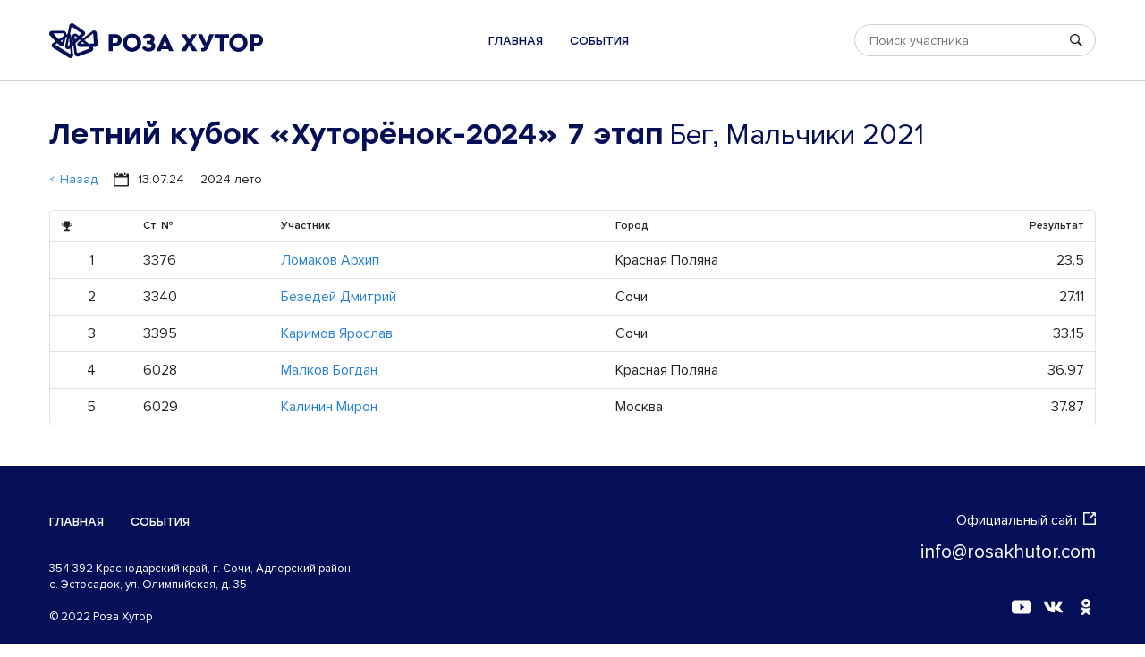

--- FILE ---
content_type: text/html; charset=utf-8
request_url: https://hutorenok.rosakhutor.com/competition/61/group/76/discipline/5
body_size: 1867
content:
<!DOCTYPE html><html lang="ru"><head><meta charset="UTF-8"><meta http-equiv="X-UA-Compatible" content="IE=edge"><meta name="viewport" content="width=device-width, initial-scale=1.0"><link rel="apple-touch-icon" sizes="180x180" href="/static/favicon/apple-touch-icon.png"><link rel="icon" type="image/png" sizes="32x32" href="/static/favicon/favicon-32x32.png"><link rel="icon" type="image/png" sizes="16x16" href="/static/favicon/favicon-16x16.png"><link rel="manifest" href="/static/favicon/site.webmanifest"><link rel="mask-icon" href="/static/favicon/safari-pinned-tab.svg" color="#050f58"><link rel="shortcut icon" href="/static/favicon/favicon.ico"><meta name="msapplication-TileColor" content="#ffffff"><meta name="msapplication-config" content="/static/favicon/browserconfig.xml"><meta name="theme-color" content="#ffffff"><link rel="stylesheet" media="all" href="/static/css/app.7ef914f2617a622c1bb9.css"><title>Хуторенок</title></head><body><header class="header"><div class="c"><div class="header__container"><a class="header__logo" href="/"><img src="/static/img/img_logo.svg"></a><ul class="header__menu"><li><a href="/">Главная</a></li><li><a href="/competitions">События</a></li></ul><div class="header__search"><div class="search"><input class="search__input" placeholder="Поиск участника"><svg class="search__icon"><use xlink:href="/static/img/sprite.svg#search"></use></svg><button class="search__close"><svg><use xlink:href="/static/img/sprite.svg#close"></use></svg></button><div class="search__popup"></div></div></div><div class="header__buttons"><button class="header__button header__button--search"><svg><use xlink:href="/static/img/sprite.svg#search"></use></svg></button><button class="header__button header__button--menu"><svg><use xlink:href="/static/img/sprite.svg#menu"></use></svg></button></div></div></div></header><div class="competition"><div class="c"><div class="head"><h1>Летний кубок «Хуторёнок-2024» 7 этап<span>  Бег, Мальчики 2021</span></h1><div class="head__sub"><div class="head__block"><a href="/competition/61">< Назад</a></div><div class="head__block"><svg class="head__icon"><use xlink:href="/static/img/sprite.svg#calendar"></use></svg>13.07.24</div><div class="head__block">2024 лето</div></div></div><div class="table"><table><thead><tr><th class="center w0"><svg class="table__position"><use xlink:href="/static/img/sprite.svg#prize"></use></svg></th><th class="w0">Ст. №</th><th>Участник</th><th class="desktop">Город</th><th class="right">Результат</th></tr></thead><tbody><tr><td class="center w0">1</td><td class="w0">3376</td><td><a href="/members/4260">Ломаков Архип</a><div class="mobile muted">Красная Поляна</div></td><td class="desktop">Красная Поляна</td><td class="right">23.5</td></tr><tr><td class="center w0">2</td><td class="w0">3340</td><td><a href="/members/4423">Безедей Дмитрий</a><div class="mobile muted">Сочи</div></td><td class="desktop">Сочи</td><td class="right">27.11</td></tr><tr><td class="center w0">3</td><td class="w0">3395</td><td><a href="/members/4851">Каримов Ярослав</a><div class="mobile muted">Сочи</div></td><td class="desktop">Сочи</td><td class="right">33.15</td></tr><tr><td class="center w0">4</td><td class="w0">6028</td><td><a href="/members/4319">Малков Богдан</a><div class="mobile muted">Красная Поляна</div></td><td class="desktop">Красная Поляна</td><td class="right">36.97</td></tr><tr><td class="center w0">5</td><td class="w0">6029</td><td><a href="/members/966">Калинин Мирон</a><div class="mobile muted">Москва</div></td><td class="desktop">Москва</td><td class="right">37.87</td></tr></tbody></table></div></div></div><footer class="footer"><div class="footer__inner"><div class="c"><div class="footer__container"><div class="footer__top"><!--img.footer__logo(src='/static/img/img_logo_small.svg')--><ul class="footer__menu"><li><a href="/">Главная</a></li><li><a href="/competitions">События</a></li></ul></div><div class="footer__aside"><div class="footer__links"><a class="footer__link" href="https://rosakhutor.com/" target="_blank">Официальный сайт<svg><use xlink:href="/static/img/sprite.svg#external"></use></svg></a><a class="footer__email" href="mailto:info@rosakhutor.com">info@rosakhutor.com</a></div><div class="footer__socials"><a href="https://www.youtube.com/user/rosakhutor" target="_blank"><svg><use xlink:href="/static/img/sprite.svg#youtube"></use></svg></a><a href="https://vk.com/rosakhutor" target="_blank"><svg><use xlink:href="/static/img/sprite.svg#vk"></use></svg></a><a href="https://ok.ru/rosakhutor" target="_blank"><svg><use xlink:href="/static/img/sprite.svg#ok"></use></svg></a></div></div><div class="footer__copyright">354 392 Краснодарский край, г. Сочи, Адлерский район,<br>
с. Эстосадок, ул. Олимпийская, д. 35<br><br>
© 2022 Роза Хутор</div></div></div></div></footer><script src="/static/js/app.5f6bd136fdd83ccdec6c.js"></script></body></html>

--- FILE ---
content_type: image/svg+xml
request_url: https://hutorenok.rosakhutor.com/static/img/img_logo.svg
body_size: 11964
content:
<svg width="239" height="39" viewBox="0 0 239 39" fill="#050F58" xmlns="http://www.w3.org/2000/svg">
<path d="M54.1913 23.1419L53.28 10.9277C53.2393 10.3697 53.0441 9.834 52.7164 9.38016C52.3886 8.92632 51.941 8.5722 51.4236 8.35722C50.8832 8.11813 50.2878 8.0307 49.7013 8.10437C49.1149 8.17804 48.5597 8.41 48.0955 8.77527L37.302 17.2947L36.0455 16.2834L39.1132 13.4587C39.4524 13.1481 39.7176 12.7654 39.8891 12.339C40.0607 11.9125 40.1342 11.4531 40.1043 10.9945C40.0745 10.536 39.942 10.0899 39.7166 9.68925C39.4911 9.28855 39.1786 8.94341 38.8019 8.67923L27.3348 0.572224C26.9122 0.273221 26.4215 0.0842179 25.9072 0.0223354C25.3929 -0.0395471 24.8713 0.0276472 24.3896 0.217838C23.9079 0.408029 23.4814 0.715201 23.1487 1.11151C22.8159 1.50782 22.5876 1.98073 22.4843 2.4874L20.6278 11.713H20.5882C20.278 11.7987 19.9823 11.9301 19.7109 12.1028L18.9638 12.5887L19.0373 12.2554C19.1298 11.8077 19.1208 11.3451 19.0112 10.9013C18.9015 10.4576 18.6938 10.0439 18.4034 9.69049C18.1106 9.33552 17.7423 9.05001 17.3253 8.85459C16.9083 8.65917 16.453 8.55874 15.9923 8.56059H3.11024C2.50062 8.55779 1.90373 8.73471 1.39443 9.06914C0.885131 9.40358 0.486086 9.88065 0.247328 10.4405C0.0085695 11.0004 -0.0592819 11.6182 0.0523006 12.2165C0.163883 12.8147 0.449925 13.3667 0.874555 13.8033L7.17408 20.2607L4.17432 22.2097C3.73845 22.4922 3.38098 22.8798 3.13498 23.3367C2.88897 23.7936 2.76236 24.305 2.76688 24.8237C2.77139 25.3424 2.90688 25.8516 3.1608 26.3041C3.41472 26.7567 3.77887 27.1381 4.21959 27.4129L22.0484 38.5198C22.5406 38.8327 23.1119 38.9993 23.6955 39C24.2824 38.998 24.857 38.8316 25.3538 38.5198C25.8466 38.2138 26.2429 37.7753 26.4972 37.2547C26.7515 36.734 26.8535 36.1523 26.7915 35.5764L25.7387 25.8141L26.916 24.7294L28.3027 34.3335C28.3722 34.8448 28.5577 35.3334 28.8451 35.7622C29.1325 36.191 29.5142 36.5487 29.961 36.808C30.4088 37.0745 30.9108 37.2373 31.43 37.2842C31.9492 37.3312 32.4724 37.2611 32.9608 37.0792L46.9975 31.8308C47.4944 31.6464 47.942 31.3502 48.3058 30.9653C48.6695 30.5804 48.9396 30.117 49.095 29.6112C49.2505 29.1053 49.2871 28.5705 49.2021 28.0482C49.1171 27.5259 48.9128 27.0302 48.6049 26.5994L48.5313 26.4977H51.0387C51.4813 26.493 51.9183 26.3985 52.3231 26.2198C52.7279 26.0411 53.092 25.7819 53.3932 25.4582C53.6736 25.1557 53.889 24.7992 54.0262 24.4106C54.1634 24.022 54.2196 23.6095 54.1913 23.1984V23.1419ZM37.1152 20.8482L39.6679 22.7408H35.887C35.8005 22.7405 35.7162 22.713 35.6462 22.6623C35.5761 22.6117 35.5237 22.5403 35.4965 22.4583C35.4666 22.3767 35.4637 22.2878 35.4881 22.2044C35.5126 22.121 35.5631 22.0477 35.6323 21.9951L37.1152 20.8482ZM20.7297 24.769L22.2126 16.0857L22.8691 23.995C22.6314 24.2247 22.405 24.4394 22.1899 24.639L21.5787 25.204C21.5022 25.271 21.4072 25.3134 21.3062 25.3255C21.2052 25.3376 21.1028 25.3188 21.0127 25.2718C20.922 25.221 20.8501 25.1426 20.8073 25.0481C20.7645 24.9535 20.7532 24.8478 20.7749 24.7464L20.7297 24.769ZM5.29497 12.2723C5.20655 12.1861 5.14669 12.0749 5.12342 11.9537C5.10015 11.8325 5.11459 11.7071 5.16481 11.5944C5.21098 11.4815 5.28911 11.3845 5.38963 11.3153C5.49015 11.2461 5.60871 11.2076 5.7308 11.2046H15.7659C15.8671 11.1955 15.9689 11.2105 16.0631 11.2486C16.1573 11.2866 16.241 11.3464 16.3074 11.4232C16.3738 11.4999 16.4209 11.5914 16.4448 11.6899C16.4688 11.7884 16.4689 11.8913 16.4451 11.9898L15.8791 14.6394L10.7851 17.9387L5.29497 12.2723ZM15.2565 18.1308L14.6905 20.4189C14.667 20.5423 14.6095 20.6569 14.5246 20.7496C14.4396 20.8424 14.3305 20.9098 14.2094 20.9443C14.0864 20.9782 13.9565 20.9788 13.8332 20.946C13.7098 20.9133 13.5974 20.8483 13.5076 20.7578L12.6586 19.8822L15.2565 18.1308ZM23.5936 34.1301C23.4731 34.2024 23.3351 34.2405 23.1946 34.2405C23.054 34.2405 22.9161 34.2024 22.7955 34.1301L7.51368 24.5825C7.39753 24.5143 7.30138 24.4168 7.23483 24.2998C7.16828 24.1828 7.13366 24.0504 7.13446 23.9159C7.1338 23.7811 7.16716 23.6484 7.23146 23.5299C7.29576 23.4114 7.38894 23.311 7.50237 23.2379L9.09846 22.2041L11.5662 24.7294C11.96 25.1341 12.4567 25.4242 13.0031 25.5685C13.5495 25.7128 14.1249 25.7059 14.6677 25.5486C15.2105 25.3912 15.7001 25.0893 16.084 24.6753C16.4679 24.2613 16.7317 23.7507 16.8469 23.1984L18.2733 16.2495L19.9712 15.1196L17.8884 25.4469C17.7625 26.0892 17.8435 26.7548 18.1196 27.3484C18.3958 27.942 18.853 28.4332 19.4258 28.7517C19.9987 29.0702 20.6578 29.1996 21.3088 29.1215C21.9598 29.0434 22.5694 28.7617 23.0503 28.3168L23.3333 28.057L23.8992 33.4127C23.9159 33.5504 23.8927 33.6901 23.8326 33.8152C23.7724 33.9403 23.6777 34.0456 23.5596 34.1188L23.5936 34.1301ZM27.3235 12.0859C26.0557 12.8034 25.5463 13.922 25.7387 15.4756C25.8576 16.5094 26.3387 20.6166 26.3387 20.6166C26.0274 20.9217 25.7217 21.2154 25.4161 21.5036L25.3199 21.5939L24.5388 14.3287C24.4934 13.9059 24.3602 13.4971 24.1478 13.1284C23.9353 12.7598 23.6483 12.4394 23.3049 12.1876H23.271L24.7256 4.6455C24.7408 4.50879 24.7909 4.37827 24.8712 4.26647C24.9515 4.15468 25.0592 4.06536 25.184 4.00711C25.3213 3.96409 25.4674 3.95708 25.6081 3.98677C25.7489 4.01645 25.8796 4.08183 25.9878 4.1766L35.2078 10.7752C35.3 10.8408 35.3773 10.925 35.4348 11.0223C35.4923 11.1196 35.5288 11.2279 35.5418 11.3401C35.551 11.4566 35.5345 11.5736 35.4935 11.6829C35.4524 11.7923 35.3877 11.8913 35.304 11.9729L33.2721 13.9276L33.2325 13.9671L31.2232 12.3457C30.6842 11.8956 30.0186 11.6234 29.3181 11.5667C28.6176 11.51 27.9168 11.6717 27.3122 12.0294L27.3235 12.0859ZM28.9479 18.08L28.8517 18.1704L28.4159 15.114C28.3948 14.9907 28.413 14.8639 28.4678 14.7515C28.5226 14.639 28.6113 14.5465 28.7215 14.4869C28.8158 14.4313 28.9233 14.4021 29.0328 14.4022C29.1764 14.4012 29.3162 14.449 29.429 14.5377L31.1723 15.9501L31.1157 16.001L30.6063 16.4868L29.6667 17.3907L28.9479 18.08ZM45.0165 27.8084C44.9915 27.976 44.9222 28.134 44.8157 28.266C44.7093 28.3981 44.5696 28.4994 44.4109 28.5598L32.2929 33.1019C32.1469 33.1571 31.9903 33.1791 31.8347 33.1664C31.679 33.1537 31.5282 33.1066 31.393 33.0285C31.2593 32.9495 31.145 32.8414 31.0588 32.7123C30.9726 32.5832 30.9166 32.4364 30.8949 32.2828L29.463 22.3679L33.9513 18.2269L35.038 19.0969L32.5816 21.2719C32.0651 21.62 31.6756 22.1258 31.4715 22.7135C31.2673 23.3013 31.2597 23.9392 31.4496 24.5317C31.6783 25.1381 32.0945 25.6561 32.638 26.0106C33.1814 26.3651 33.8238 26.5377 34.472 26.5033H44.2354L44.6939 26.8819C44.8264 26.986 44.9284 27.1239 44.9892 27.2809C45.0499 27.438 45.0672 27.6085 45.0392 27.7745L45.0165 27.8084ZM49.8445 22.4075C49.7835 22.4745 49.7092 22.5282 49.6264 22.5651C49.5436 22.6021 49.4541 22.6215 49.3634 22.6222L43.9694 22.6561L39.4415 18.9782L48.2597 11.9898C48.3406 11.9056 48.4423 11.844 48.5545 11.8113C48.6667 11.7786 48.7856 11.7759 48.8992 11.8034C49.1539 11.9051 49.1596 12.1367 49.1766 12.3683L49.9916 21.9725C49.9977 22.0616 49.9859 22.151 49.9567 22.2354C49.9275 22.3199 49.8817 22.3976 49.8218 22.464"/>
<path d="M116.088 21.2324C116.637 20.7764 117.077 20.2042 117.377 19.5573C117.676 18.9104 117.828 18.2051 117.82 17.4925C117.856 16.718 117.719 15.9452 117.417 15.2307C117.115 14.5161 116.658 13.8779 116.077 13.3627C114.757 12.3043 113.093 11.7674 111.402 11.8543C109.878 11.8263 108.374 12.2025 107.044 12.9446C106.009 13.568 105.134 14.4252 104.491 15.4474C105.561 16.34 106.755 17.3343 107.321 17.854C107.744 17.2144 108.319 16.6893 108.994 16.3255C109.67 15.9617 110.425 15.7707 111.193 15.7694C111.852 15.7318 112.503 15.9324 113.026 16.3343C113.221 16.5234 113.376 16.7495 113.482 16.9994C113.588 17.2493 113.643 17.5178 113.643 17.7891C113.643 18.0604 113.588 18.3289 113.482 18.5788C113.376 18.8286 113.221 19.0548 113.026 19.2438C112.549 19.6342 111.945 19.8354 111.328 19.8088H108.957V23.2888H111.617C112.375 23.2361 113.129 23.4347 113.762 23.8538C113.995 24.0307 114.182 24.2614 114.306 24.526C114.43 24.7907 114.488 25.0815 114.475 25.3735C114.486 25.7072 114.411 26.038 114.257 26.3346C114.104 26.6312 113.877 26.8838 113.598 27.0683C112.91 27.5225 112.096 27.7479 111.272 27.7124C110.34 27.7039 109.425 27.4658 108.607 27.0194C107.79 26.5729 107.095 25.9319 106.585 25.1532C105.669 25.9272 104.525 26.848 103.722 27.5373C104.387 28.744 105.364 29.7506 106.551 30.4524C107.995 31.2546 109.625 31.662 111.278 31.6331C113.474 31.6331 115.24 31.0682 116.592 29.9665C117.244 29.4367 117.765 28.7641 118.114 28.0009C118.464 27.2377 118.632 26.4043 118.607 25.5656C118.649 24.6702 118.43 23.782 117.976 23.0087C117.522 22.2354 116.852 21.6105 116.049 21.2098L116.088 21.2324ZM73.6502 12.1707H66.5526V31.3111H70.973V25.7294H73.6898C76.4292 25.7294 81.0478 24.3001 81.0478 18.95C81.0478 13.6 76.4123 12.1707 73.6898 12.1707H73.6502ZM73.6106 22.0121H70.9957V15.9445H73.6106C74.8897 15.9445 76.7915 16.7411 76.7915 18.95C76.7915 21.368 74.7935 22.0121 73.6106 22.0121ZM92.6337 11.6114C90.6163 11.6058 88.6427 12.1982 86.9629 13.3134C85.2832 14.4286 83.973 16.0165 83.1984 17.8758C82.4238 19.7351 82.2197 21.7821 82.6119 23.7574C83.0041 25.7326 83.975 27.5471 85.4015 28.971C86.828 30.3949 88.6459 31.364 90.6248 31.7554C92.6037 32.1469 94.6545 31.9432 96.5172 31.17C98.3799 30.3968 99.9708 29.089 101.088 27.4124C102.205 25.7358 102.799 23.7658 102.793 21.7522C102.786 19.065 101.713 16.4899 99.8093 14.5898C97.9057 12.6896 95.3259 11.6188 92.6337 11.6114ZM96.6749 26.0345C96.1438 26.5666 95.5126 26.9888 94.8177 27.2769C94.1228 27.5649 93.3777 27.7132 92.6252 27.7132C91.8727 27.7132 91.1276 27.5649 90.4326 27.2769C89.7377 26.9888 89.1066 26.5666 88.5755 26.0345C87.5395 24.8475 86.9689 23.3264 86.9689 21.7522C86.9689 20.178 87.5395 18.6569 88.5755 17.4699C89.1062 16.9371 89.7372 16.5143 90.4322 16.2258C91.1272 15.9373 91.8725 15.7888 92.6252 15.7888C93.3779 15.7888 94.1231 15.9373 94.8181 16.2258C95.5131 16.5143 96.1441 16.9371 96.6749 17.4699C97.714 18.652 98.2871 20.171 98.2871 21.7437C98.2871 23.3164 97.714 24.8354 96.6749 26.0175V26.0345ZM128.105 12.1763L119.756 31.3281H124.55L125.603 28.8818H133.046L134.098 31.3281H138.938L130.618 12.1763H128.105ZM127.024 25.334L129.367 19.176L131.71 25.334H127.024ZM231.665 12.1763H224.505V31.3111H228.925V25.7294H231.642C234.381 25.7294 239 24.3001 239 18.95C239 13.6 234.364 12.1707 231.642 12.1707L231.665 12.1763ZM231.523 22.0121H228.908V15.9445H231.523C232.802 15.9445 234.704 16.7411 234.704 18.95C234.704 21.368 232.706 22.0121 231.523 22.0121ZM211.51 11.6114C209.493 11.6114 207.523 12.2085 205.847 13.3271C204.171 14.4458 202.865 16.0356 202.094 17.8955C201.324 19.7552 201.124 21.8014 201.52 23.7747C201.915 25.7481 202.888 27.56 204.316 28.981C205.743 30.4021 207.561 31.3684 209.539 31.7575C211.518 32.1467 213.567 31.9413 215.428 31.1673C217.289 30.3933 218.878 29.0855 219.994 27.4095C221.11 25.7335 221.703 23.7646 221.698 21.7522C221.69 19.0601 220.613 16.4808 218.704 14.5798C216.794 12.6789 214.207 11.6114 211.51 11.6114ZM215.551 26.0345C215.02 26.5666 214.389 26.9888 213.694 27.2769C212.999 27.5649 212.254 27.7132 211.501 27.7132C210.749 27.7132 210.004 27.5649 209.309 27.2769C208.614 26.9888 207.982 26.5666 207.451 26.0345C206.419 24.8459 205.85 23.3254 205.85 21.7522C205.85 20.1789 206.419 18.6585 207.451 17.4699C207.982 16.9371 208.613 16.5143 209.308 16.2258C210.003 15.9373 210.748 15.7888 211.501 15.7888C212.254 15.7888 212.999 15.9373 213.694 16.2258C214.389 16.5143 215.02 16.9371 215.551 17.4699C216.593 18.6504 217.169 20.17 217.169 21.7437C217.169 23.3174 216.593 24.837 215.551 26.0175V26.0345ZM165.109 12.1763H159.902L156.421 18.0179L152.906 12.1763H147.671L153.648 21.4641L147.19 31.3111H152.748L156.421 25.1588L160.095 31.3111H165.619L159.217 21.4754L165.109 12.1763ZM184.761 16.131H190.658V31.3111H195.079V16.131H201.01V12.1763H184.778L184.761 16.131ZM175.609 21.9047L170.962 12.1933H166.038L173.458 26.735C173.172 27.094 172.808 27.3826 172.393 27.5785C171.977 27.7745 171.523 27.8725 171.064 27.8649H169.847L170.039 31.4128C170.616 31.5484 171.207 31.6186 171.799 31.6218C173.159 31.6601 174.487 31.2044 175.535 30.3394C176.606 29.2275 177.449 27.9165 178.014 26.4808L184.206 12.1876H179.288L175.609 21.9047Z"/>
</svg>
